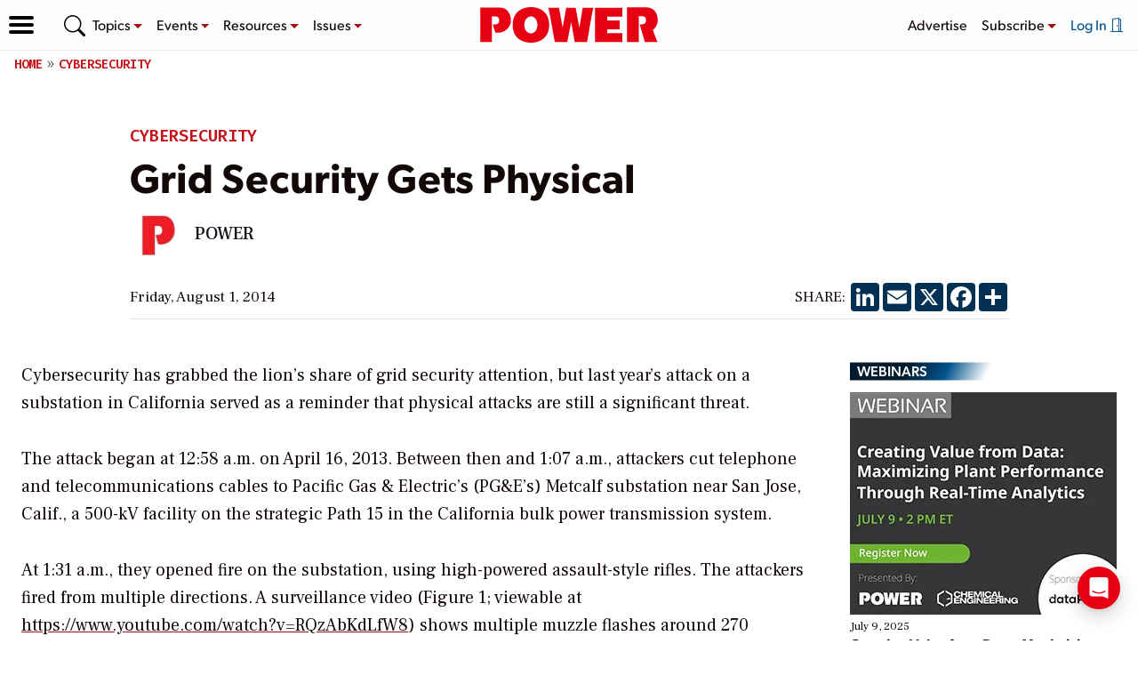

--- FILE ---
content_type: text/html; charset=utf-8
request_url: https://www.google.com/recaptcha/api2/aframe
body_size: 268
content:
<!DOCTYPE HTML><html><head><meta http-equiv="content-type" content="text/html; charset=UTF-8"></head><body><script nonce="maR2l1cd1XFjGVEoGMmBRA">/** Anti-fraud and anti-abuse applications only. See google.com/recaptcha */ try{var clients={'sodar':'https://pagead2.googlesyndication.com/pagead/sodar?'};window.addEventListener("message",function(a){try{if(a.source===window.parent){var b=JSON.parse(a.data);var c=clients[b['id']];if(c){var d=document.createElement('img');d.src=c+b['params']+'&rc='+(localStorage.getItem("rc::a")?sessionStorage.getItem("rc::b"):"");window.document.body.appendChild(d);sessionStorage.setItem("rc::e",parseInt(sessionStorage.getItem("rc::e")||0)+1);localStorage.setItem("rc::h",'1768965703473');}}}catch(b){}});window.parent.postMessage("_grecaptcha_ready", "*");}catch(b){}</script></body></html>

--- FILE ---
content_type: text/javascript
request_url: https://www.powermag.com/wp-content/plugins/ai-core-ip-auth/js/ai-core-ip-check.js?ver=2.0.3
body_size: 199
content:
(function($){
    $(function(){

        if(undefined === $.cookie) {
            throw new Error('AI Core IP Auth requires the jquery cookie plugin.');
        }

        //if the cachebuster cookie is already present (e.g., the user is logged-in), or we've already checked the ip, abort
        if($.cookie(AICoreIPAuth.cachebuster_cookie_name) || $.cookie(AICoreIPAuth.ip_checked_cookie_name)) {
           return;
        }

        //parse redirect_to from URL
        function getRedirectTo() {
            var params = new URLSearchParams(window.location.search);
            return params.get('redirect_to');
        }

        //check the ip against core to see if this ip has any relevant permissions
        var data = { "action" : AICoreIPAuth.action};
        data[AICoreIPAuth.nonce.name] = AICoreIPAuth.nonce.value;

        $.post(AICoreIPAuth.ajax_url, data, function(response) {

            if(! response.success) {
                console.error('Empty or invalid response!');
            }

            console.info('IP (' + response.data.ip + ') Authenticated? ' + response.data.has_permissions);

            if(response.data.has_permissions === true) {
                $('body').append(response.data.notice);

                setTimeout(function(){
                    var redirectTo = getRedirectTo();
                    if (redirectTo) {
                        window.location.href = redirectTo;
                    } else {
                        window.location.reload();
                    }
                }, 1500);
            }

        });
    });
})(jQuery);